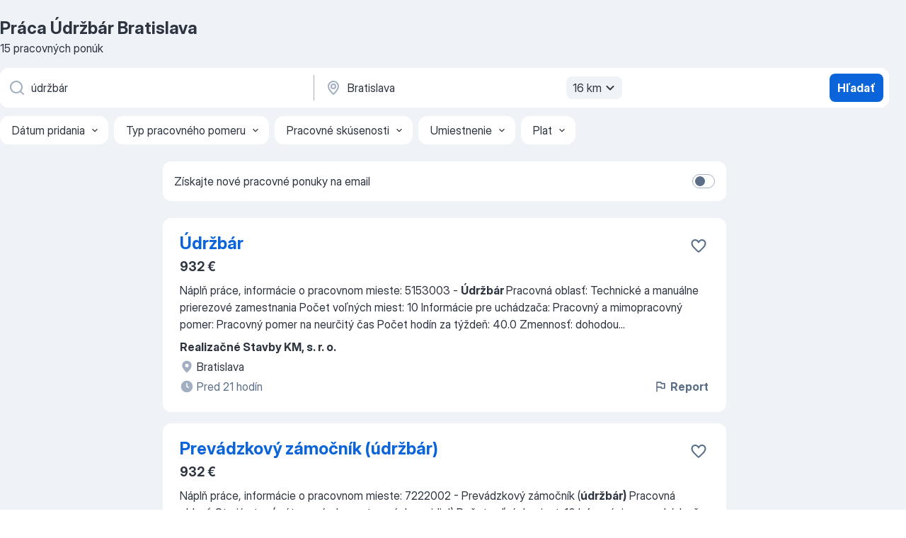

--- FILE ---
content_type: application/javascript; charset=UTF-8
request_url: https://sk.jooble.org/cdn-cgi/challenge-platform/h/g/scripts/jsd/fc21b7e0d793/main.js?
body_size: 4759
content:
window._cf_chl_opt={oPNF3:'g'};~function(U5,a,N,e,Y,i,x,z,S){U5=P,function(Z,I,Uf,U4,Q,d){for(Uf={Z:370,I:277,Q:380,d:341,j:262,y:352,F:287,J:355,h:357,v:297},U4=P,Q=Z();!![];)try{if(d=-parseInt(U4(Uf.Z))/1*(-parseInt(U4(Uf.I))/2)+parseInt(U4(Uf.Q))/3+-parseInt(U4(Uf.d))/4+-parseInt(U4(Uf.j))/5*(-parseInt(U4(Uf.y))/6)+parseInt(U4(Uf.F))/7+-parseInt(U4(Uf.J))/8+-parseInt(U4(Uf.h))/9*(parseInt(U4(Uf.v))/10),I===d)break;else Q.push(Q.shift())}catch(j){Q.push(Q.shift())}}(U,674156),a=this||self,N=a[U5(362)],e=function(UJ,UF,Uy,Ud,UD,U6,I,Q,d){return UJ={Z:317,I:324},UF={Z:375,I:375,Q:378,d:301,j:367,y:378,F:367,J:375},Uy={Z:266},Ud={Z:266,I:367,Q:275,d:329,j:268,y:329,F:268,J:275,h:329,v:268,X:273,b:378,M:273,W:378,g:378,E:375,c:268,l:378,H:378,C:378,A:375,B:378,V:301},UD={Z:304,I:367},U6=U5,I=String[U6(UJ.Z)],Q={'h':function(j){return j==null?'':Q.g(j,6,function(y,U7){return U7=P,U7(UD.Z)[U7(UD.I)](y)})},'g':function(j,y,F,U8,J,X,M,W,E,H,C,A,B,V,U0,U1,U2,U3){if(U8=U6,j==null)return'';for(X={},M={},W='',E=2,H=3,C=2,A=[],B=0,V=0,U0=0;U0<j[U8(Ud.Z)];U0+=1)if(U1=j[U8(Ud.I)](U0),Object[U8(Ud.Q)][U8(Ud.d)][U8(Ud.j)](X,U1)||(X[U1]=H++,M[U1]=!0),U2=W+U1,Object[U8(Ud.Q)][U8(Ud.y)][U8(Ud.F)](X,U2))W=U2;else{if(Object[U8(Ud.J)][U8(Ud.h)][U8(Ud.v)](M,W)){if(256>W[U8(Ud.X)](0)){for(J=0;J<C;B<<=1,V==y-1?(V=0,A[U8(Ud.b)](F(B)),B=0):V++,J++);for(U3=W[U8(Ud.M)](0),J=0;8>J;B=B<<1|1.49&U3,y-1==V?(V=0,A[U8(Ud.W)](F(B)),B=0):V++,U3>>=1,J++);}else{for(U3=1,J=0;J<C;B=U3|B<<1,V==y-1?(V=0,A[U8(Ud.W)](F(B)),B=0):V++,U3=0,J++);for(U3=W[U8(Ud.X)](0),J=0;16>J;B=1.79&U3|B<<1,V==y-1?(V=0,A[U8(Ud.g)](F(B)),B=0):V++,U3>>=1,J++);}E--,E==0&&(E=Math[U8(Ud.E)](2,C),C++),delete M[W]}else for(U3=X[W],J=0;J<C;B=U3&1|B<<1.87,y-1==V?(V=0,A[U8(Ud.g)](F(B)),B=0):V++,U3>>=1,J++);W=(E--,E==0&&(E=Math[U8(Ud.E)](2,C),C++),X[U2]=H++,String(U1))}if(W!==''){if(Object[U8(Ud.Q)][U8(Ud.y)][U8(Ud.c)](M,W)){if(256>W[U8(Ud.X)](0)){for(J=0;J<C;B<<=1,y-1==V?(V=0,A[U8(Ud.l)](F(B)),B=0):V++,J++);for(U3=W[U8(Ud.X)](0),J=0;8>J;B=B<<1|1&U3,y-1==V?(V=0,A[U8(Ud.l)](F(B)),B=0):V++,U3>>=1,J++);}else{for(U3=1,J=0;J<C;B=B<<1.15|U3,y-1==V?(V=0,A[U8(Ud.H)](F(B)),B=0):V++,U3=0,J++);for(U3=W[U8(Ud.X)](0),J=0;16>J;B=1.34&U3|B<<1,y-1==V?(V=0,A[U8(Ud.C)](F(B)),B=0):V++,U3>>=1,J++);}E--,0==E&&(E=Math[U8(Ud.A)](2,C),C++),delete M[W]}else for(U3=X[W],J=0;J<C;B=1&U3|B<<1.71,V==y-1?(V=0,A[U8(Ud.W)](F(B)),B=0):V++,U3>>=1,J++);E--,E==0&&C++}for(U3=2,J=0;J<C;B=B<<1|U3&1.79,V==y-1?(V=0,A[U8(Ud.l)](F(B)),B=0):V++,U3>>=1,J++);for(;;)if(B<<=1,y-1==V){A[U8(Ud.B)](F(B));break}else V++;return A[U8(Ud.V)]('')},'j':function(j,Uj,U9){return Uj={Z:273},U9=U6,null==j?'':''==j?null:Q.i(j[U9(Uy.Z)],32768,function(y,UU){return UU=U9,j[UU(Uj.Z)](y)})},'i':function(j,y,F,UP,J,X,M,W,E,H,C,A,B,V,U0,U1,U3,U2){for(UP=U6,J=[],X=4,M=4,W=3,E=[],A=F(0),B=y,V=1,H=0;3>H;J[H]=H,H+=1);for(U0=0,U1=Math[UP(UF.Z)](2,2),C=1;C!=U1;U2=A&B,B>>=1,0==B&&(B=y,A=F(V++)),U0|=C*(0<U2?1:0),C<<=1);switch(U0){case 0:for(U0=0,U1=Math[UP(UF.I)](2,8),C=1;C!=U1;U2=B&A,B>>=1,0==B&&(B=y,A=F(V++)),U0|=C*(0<U2?1:0),C<<=1);U3=I(U0);break;case 1:for(U0=0,U1=Math[UP(UF.I)](2,16),C=1;C!=U1;U2=A&B,B>>=1,0==B&&(B=y,A=F(V++)),U0|=(0<U2?1:0)*C,C<<=1);U3=I(U0);break;case 2:return''}for(H=J[3]=U3,E[UP(UF.Q)](U3);;){if(V>j)return'';for(U0=0,U1=Math[UP(UF.Z)](2,W),C=1;U1!=C;U2=B&A,B>>=1,B==0&&(B=y,A=F(V++)),U0|=C*(0<U2?1:0),C<<=1);switch(U3=U0){case 0:for(U0=0,U1=Math[UP(UF.I)](2,8),C=1;U1!=C;U2=B&A,B>>=1,0==B&&(B=y,A=F(V++)),U0|=C*(0<U2?1:0),C<<=1);J[M++]=I(U0),U3=M-1,X--;break;case 1:for(U0=0,U1=Math[UP(UF.I)](2,16),C=1;U1!=C;U2=B&A,B>>=1,B==0&&(B=y,A=F(V++)),U0|=(0<U2?1:0)*C,C<<=1);J[M++]=I(U0),U3=M-1,X--;break;case 2:return E[UP(UF.d)]('')}if(0==X&&(X=Math[UP(UF.Z)](2,W),W++),J[U3])U3=J[U3];else if(M===U3)U3=H+H[UP(UF.j)](0);else return null;E[UP(UF.y)](U3),J[M++]=H+U3[UP(UF.F)](0),X--,H=U3,0==X&&(X=Math[UP(UF.J)](2,W),W++)}}},d={},d[U6(UJ.I)]=Q.h,d}(),Y=k(),i={},i[U5(298)]='o',i[U5(340)]='s',i[U5(379)]='u',i[U5(325)]='z',i[U5(303)]='n',i[U5(327)]='I',i[U5(272)]='b',x=i,a[U5(293)]=function(Z,I,Q,j,UH,Uq,Ul,Us,F,J,h,X,M,W){if(UH={Z:305,I:333,Q:331,d:333,j:332,y:292,F:365,J:332,h:312,v:376,X:266,b:334,M:307},Uq={Z:374,I:266,Q:319},Ul={Z:275,I:329,Q:268,d:378},Us=U5,null===I||void 0===I)return j;for(F=o(I),Z[Us(UH.Z)][Us(UH.I)]&&(F=F[Us(UH.Q)](Z[Us(UH.Z)][Us(UH.d)](I))),F=Z[Us(UH.j)][Us(UH.y)]&&Z[Us(UH.F)]?Z[Us(UH.J)][Us(UH.y)](new Z[(Us(UH.F))](F)):function(E,Ui,H){for(Ui=Us,E[Ui(Uq.Z)](),H=0;H<E[Ui(Uq.I)];E[H]===E[H+1]?E[Ui(Uq.Q)](H+1,1):H+=1);return E}(F),J='nAsAaAb'.split('A'),J=J[Us(UH.h)][Us(UH.v)](J),h=0;h<F[Us(UH.X)];X=F[h],M=K(Z,I,X),J(M)?(W=M==='s'&&!Z[Us(UH.b)](I[X]),Us(UH.M)===Q+X?y(Q+X,M):W||y(Q+X,I[X])):y(Q+X,M),h++);return j;function y(E,H,UY){UY=P,Object[UY(Ul.Z)][UY(Ul.I)][UY(Ul.Q)](j,H)||(j[H]=[]),j[H][UY(Ul.d)](E)}},z=U5(339)[U5(263)](';'),S=z[U5(312)][U5(376)](z),a[U5(336)]=function(Z,I,UA,Ux,Q,j,y,F){for(UA={Z:313,I:266,Q:266,d:280,j:378,y:302},Ux=U5,Q=Object[Ux(UA.Z)](I),j=0;j<Q[Ux(UA.I)];j++)if(y=Q[j],y==='f'&&(y='N'),Z[y]){for(F=0;F<I[Q[j]][Ux(UA.Q)];-1===Z[y][Ux(UA.d)](I[Q[j]][F])&&(S(I[Q[j]][F])||Z[y][Ux(UA.j)]('o.'+I[Q[j]][F])),F++);}else Z[y]=I[Q[j]][Ux(UA.y)](function(J){return'o.'+J})},D();function P(Z,I,Q,L){return Z=Z-260,Q=U(),L=Q[Z],L}function U(P5){return P5='charCodeAt,readyState,prototype,sid,2455822jIFopK,/b/ov1/0.7896529399693015:1768422518:sV448Y2eGaxj0ejLOyBXrxGXDnJVkPma4UirVyQNKXY/,riYFq1,indexOf,timeout,error,error on cf_chl_props,parent,postMessage,display: none,6903106BTdkLr,/jsd/oneshot/fc21b7e0d793/0.7896529399693015:1768422518:sV448Y2eGaxj0ejLOyBXrxGXDnJVkPma4UirVyQNKXY/,xhr-error,oPNF3,addEventListener,from,Ntxi4,chctx,href,onreadystatechange,41930sPPXNl,object,location,status,join,map,number,vlJgodQtuMC-TZVzBbP+yqYi3Dsn1f$LxGrF06kwN9URchHme8A4OEaSK2WXjI57p,Object,random,d.cookie,navigator,GsWUx0,style,source,includes,keys,now,loading,clientInformation,fromCharCode,syUs3,splice,errorInfoObject,detail,catch,contentWindow,zJRQJ,symbol,ontimeout,bigint,POST,hasOwnProperty,randomUUID,concat,Array,getOwnPropertyNames,isNaN,toString,oxFY5,ntYsJ1,XMLHttpRequest,_cf_chl_opt;NaZoI3;Bshk0;IzgW1;qzjKa3;GBApq0;giyU9;KutOj0;QgiX4;Khftj4;Lfpaq4;zBhRN3;JSmY9;Ntxi4;oxFY5;TDAZ2;ldLC0,string,3220076WeQfnX,jsd,[native code],__CF$cv$params,onerror,success,onload,KljLg4,http-code:,isArray,appendChild,66tmOMoJ,cloudflare-invisible,open,858656iLhHuZ,floor,5796jOBnPa,HnhLR9,body,removeChild,/cdn-cgi/challenge-platform/h/,document,getPrototypeOf,jCNy9,Set,tabIndex,charAt,send,DOMContentLoaded,1YdhpBg,stringify,/invisible/jsd,Function,sort,pow,bind,UHTeq3,push,undefined,2685408mkLOCt,log,api,535270jGDbdW,split,createElement,iframe,length,function,call,contentDocument,_cf_chl_opt,event,boolean'.split(','),U=function(){return P5},U()}function D(P3,P2,P0,UK,Z,I,Q,d,j){if(P3={Z:344,I:261,Q:274,d:315,j:291,y:369,F:296},P2={Z:274,I:315,Q:296},P0={Z:283},UK=U5,Z=a[UK(P3.Z)],!Z)return;if(!n())return;(I=![],Q=Z[UK(P3.I)]===!![],d=function(Uo,y){if(Uo=UK,!I){if(I=!![],!n())return;y=f(),m(y.r,function(F){O(Z,F)}),y.e&&s(Uo(P0.Z),y.e)}},N[UK(P3.Q)]!==UK(P3.d))?d():a[UK(P3.j)]?N[UK(P3.j)](UK(P3.y),d):(j=N[UK(P3.F)]||function(){},N[UK(P3.F)]=function(Uz){Uz=UK,j(),N[Uz(P2.Z)]!==Uz(P2.I)&&(N[Uz(P2.Q)]=j,d())})}function m(Z,I,UM,Ub,UX,Uv,UL,Q,d,j){UM={Z:344,I:260,Q:270,d:338,j:354,y:328,F:361,J:290,h:288,v:261,X:281,b:326,M:347,W:345,g:299,E:299,c:295,l:299,H:261,C:368,A:324,B:371},Ub={Z:289},UX={Z:300,I:346,Q:349},Uv={Z:281},UL=U5,Q=a[UL(UM.Z)],console[UL(UM.I)](a[UL(UM.Q)]),d=new a[(UL(UM.d))](),d[UL(UM.j)](UL(UM.y),UL(UM.F)+a[UL(UM.Q)][UL(UM.J)]+UL(UM.h)+Q.r),Q[UL(UM.v)]&&(d[UL(UM.X)]=5e3,d[UL(UM.b)]=function(Ua){Ua=UL,I(Ua(Uv.Z))}),d[UL(UM.M)]=function(UN){UN=UL,d[UN(UX.Z)]>=200&&d[UN(UX.Z)]<300?I(UN(UX.I)):I(UN(UX.Q)+d[UN(UX.Z)])},d[UL(UM.W)]=function(Ue){Ue=UL,I(Ue(Ub.Z))},j={'t':G(),'lhr':N[UL(UM.g)]&&N[UL(UM.E)][UL(UM.c)]?N[UL(UM.l)][UL(UM.c)]:'','api':Q[UL(UM.H)]?!![]:![],'payload':Z},d[UL(UM.C)](e[UL(UM.A)](JSON[UL(UM.B)](j)))}function o(Z,Uw,Uk,I){for(Uw={Z:331,I:313,Q:363},Uk=U5,I=[];Z!==null;I=I[Uk(Uw.Z)](Object[Uk(Uw.I)](Z)),Z=Object[Uk(Uw.Q)](Z));return I}function f(UB,UR,Q,d,j,y,F){UR=(UB={Z:264,I:265,Q:310,d:286,j:366,y:359,F:351,J:323,h:316,v:308,X:269,b:359,M:360},U5);try{return Q=N[UR(UB.Z)](UR(UB.I)),Q[UR(UB.Q)]=UR(UB.d),Q[UR(UB.j)]='-1',N[UR(UB.y)][UR(UB.F)](Q),d=Q[UR(UB.J)],j={},j=Ntxi4(d,d,'',j),j=Ntxi4(d,d[UR(UB.h)]||d[UR(UB.v)],'n.',j),j=Ntxi4(d,Q[UR(UB.X)],'d.',j),N[UR(UB.b)][UR(UB.M)](Q),y={},y.r=j,y.e=null,y}catch(J){return F={},F.r={},F.e=J,F}}function R(Z,I,Ug,Un){return Ug={Z:373,I:275,Q:335,d:268,j:280,y:343},Un=U5,I instanceof Z[Un(Ug.Z)]&&0<Z[Un(Ug.Z)][Un(Ug.I)][Un(Ug.Q)][Un(Ug.d)](I)[Un(Ug.j)](Un(Ug.y))}function O(Q,d,P4,US,j,y){if(P4={Z:261,I:346,Q:311,d:353,j:276,y:271,F:346,J:284,h:285,v:311,X:353,b:276,M:282,W:321,g:284,E:285},US=U5,!Q[US(P4.Z)])return;d===US(P4.I)?(j={},j[US(P4.Q)]=US(P4.d),j[US(P4.j)]=Q.r,j[US(P4.y)]=US(P4.F),a[US(P4.J)][US(P4.h)](j,'*')):(y={},y[US(P4.v)]=US(P4.X),y[US(P4.b)]=Q.r,y[US(P4.y)]=US(P4.M),y[US(P4.W)]=d,a[US(P4.g)][US(P4.E)](y,'*'))}function G(Uh,UI,Z){return Uh={Z:344,I:356},UI=U5,Z=a[UI(Uh.Z)],Math[UI(Uh.I)](+atob(Z.t))}function s(d,j,Up,UG,y,F,J,h,v,X,b,M){if(Up={Z:364,I:309,Q:344,d:361,j:270,y:290,F:278,J:372,h:338,v:354,X:328,b:281,M:326,W:348,g:318,E:270,c:318,l:358,H:270,C:377,A:279,B:337,V:320,U0:294,U1:311,U2:342,U3:368,Ug:324},UG=U5,!T(0))return![];F=(y={},y[UG(Up.Z)]=d,y[UG(Up.I)]=j,y);try{J=a[UG(Up.Q)],h=UG(Up.d)+a[UG(Up.j)][UG(Up.y)]+UG(Up.F)+J.r+UG(Up.J),v=new a[(UG(Up.h))](),v[UG(Up.v)](UG(Up.X),h),v[UG(Up.b)]=2500,v[UG(Up.M)]=function(){},X={},X[UG(Up.W)]=a[UG(Up.j)][UG(Up.W)],X[UG(Up.g)]=a[UG(Up.E)][UG(Up.c)],X[UG(Up.l)]=a[UG(Up.H)][UG(Up.l)],X[UG(Up.C)]=a[UG(Up.H)][UG(Up.A)],X[UG(Up.B)]=Y,b=X,M={},M[UG(Up.V)]=F,M[UG(Up.U0)]=b,M[UG(Up.U1)]=UG(Up.U2),v[UG(Up.U3)](e[UG(Up.Ug)](M))}catch(W){}}function n(Ut,UQ,Z,I,Q){return Ut={Z:356,I:314},UQ=U5,Z=3600,I=G(),Q=Math[UQ(Ut.Z)](Date[UQ(Ut.I)]()/1e3),Q-I>Z?![]:!![]}function k(UW,UT){return UW={Z:330},UT=U5,crypto&&crypto[UT(UW.Z)]?crypto[UT(UW.Z)]():''}function K(Z,I,Q,Uc,Um,j,y){Um=(Uc={Z:298,I:267,Q:322,d:332,j:350,y:267},U5);try{j=I[Q]}catch(F){return'i'}if(j==null)return j===void 0?'u':'x';if(Um(Uc.Z)==typeof j)try{if(Um(Uc.I)==typeof j[Um(Uc.Q)])return j[Um(Uc.Q)](function(){}),'p'}catch(J){}return Z[Um(Uc.d)][Um(Uc.j)](j)?'a':j===Z[Um(Uc.d)]?'C':!0===j?'T':j===!1?'F':(y=typeof j,Um(Uc.y)==y?R(Z,j)?'N':'f':x[y]||'?')}function T(Z,Uu,UZ){return Uu={Z:306},UZ=U5,Math[UZ(Uu.Z)]()<Z}}()